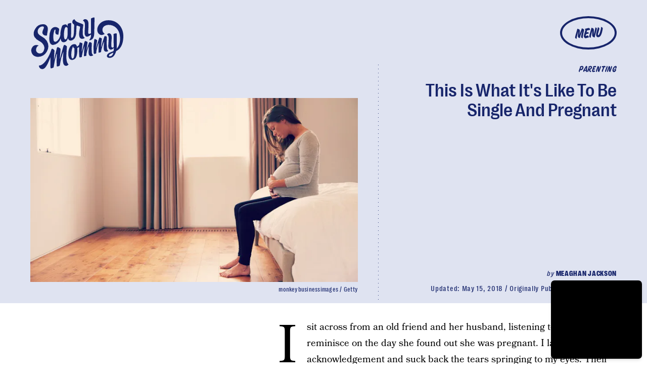

--- FILE ---
content_type: text/html; charset=utf-8
request_url: https://www.google.com/recaptcha/api2/aframe
body_size: 265
content:
<!DOCTYPE HTML><html><head><meta http-equiv="content-type" content="text/html; charset=UTF-8"></head><body><script nonce="9oFQKevchUmfoKfNRqimew">/** Anti-fraud and anti-abuse applications only. See google.com/recaptcha */ try{var clients={'sodar':'https://pagead2.googlesyndication.com/pagead/sodar?'};window.addEventListener("message",function(a){try{if(a.source===window.parent){var b=JSON.parse(a.data);var c=clients[b['id']];if(c){var d=document.createElement('img');d.src=c+b['params']+'&rc='+(localStorage.getItem("rc::a")?sessionStorage.getItem("rc::b"):"");window.document.body.appendChild(d);sessionStorage.setItem("rc::e",parseInt(sessionStorage.getItem("rc::e")||0)+1);localStorage.setItem("rc::h",'1769819103873');}}}catch(b){}});window.parent.postMessage("_grecaptcha_ready", "*");}catch(b){}</script></body></html>